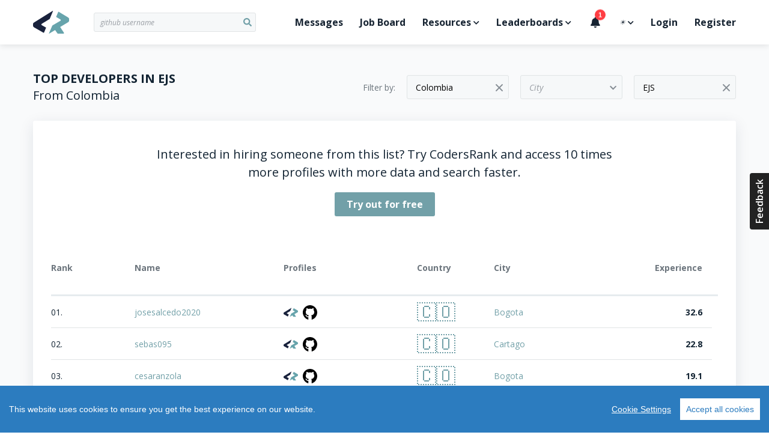

--- FILE ---
content_type: text/html; charset=utf-8
request_url: https://profile.codersrank.io/leaderboard/developer?country=Colombia&technology=EJS
body_size: 11263
content:
<!doctype html>
<html data-n-head-ssr lang="en" data-n-head="%7B%22lang%22:%7B%22ssr%22:%22en%22%7D%7D">

<head >
  <script>const DARK="(prefers-color-scheme: dark)",LIGHT="(prefers-color-scheme: light)",setHtmlColorSchemeClass=e=>{const o=document.querySelector("html");"dark"===e?o.classList.add("dark"):o.classList.remove("dark"),window.onDarkModeChange&&window.onDarkModeChange(e)},colorSchemeListener=({matches:e,media:o})=>{e&&(o===DARK?setHtmlColorSchemeClass("dark"):o===LIGHT&&setHtmlColorSchemeClass("light"))},colorSchemeQueries={};window.matchMedia&&(colorSchemeQueries.light=window.matchMedia(LIGHT),colorSchemeQueries.dark=window.matchMedia(DARK)),window.setColorScheme=e=>{e||(e="auto"),localStorage.colorScheme=e,"auto"===e?window.matchMedia&&(colorSchemeQueries.dark&&colorSchemeQueries.dark.matches?setHtmlColorSchemeClass("dark"):setHtmlColorSchemeClass("light"),colorSchemeQueries.dark.addListener(colorSchemeListener),colorSchemeQueries.light.addListener(colorSchemeListener)):(window.matchMedia&&(colorSchemeQueries.dark.removeListener(colorSchemeListener),colorSchemeQueries.light.removeListener(colorSchemeListener)),setHtmlColorSchemeClass("dark"===e?"dark":"light"))},window.setColorScheme(localStorage.colorScheme)</script>
  <title>Developer Leaderboard - CodersRank</title><meta data-n-head="ssr" charset="utf-8"><meta data-n-head="ssr" name="viewport" content="width=device-width,initial-scale=1,viewport-fit=cover"><meta data-n-head="ssr" data-hid="og:type" property="og:type" content="website"><meta data-n-head="ssr" data-hid="og:locale" property="og:locale" content="en_US"><meta data-n-head="ssr" data-hid="og:site_name" property="og:site_name" content="CodersRank"><meta data-n-head="ssr" http-equiv="Content-Security-Policy" content="default-src &#x27;self&#x27;;img-src https: data: &#x27;self&#x27;;font-src &#x27;self&#x27; data: *.gstatic.com *.hotjar.com *.optimonk.com;worker-src &#x27;self&#x27; blob: profile.codersrank.io;style-src &#x27;self&#x27; &#x27;unsafe-inline&#x27; profile.codersrank.io *.github.com *.getbeamer.com *.pingdom.net *.doubleclick.net canny.io *.googleadservices.com *.heapanalytics.com *.licdn.com *.quora.com sentry.io *.sentry-cdn.com *.googleapis.com *.codersrank.io *.google-analytics.com *.googletagmanager.com *.facebook.net *.optimonk.com *.hotjar.com;script-src &#x27;self&#x27; &#x27;unsafe-inline&#x27; profile.codersrank.io *.github.com *.getbeamer.com *.pingdom.net *.doubleclick.net canny.io *.googleadservices.com *.heapanalytics.com *.licdn.com *.quora.com sentry.io *.sentry-cdn.com *.googleapis.com *.codersrank.io *.google-analytics.com *.googletagmanager.com *.facebook.net *.optimonk.com *.hotjar.com;connect-src profile.codersrank.io *.github.com *.getbeamer.com *.pingdom.net *.doubleclick.net canny.io *.googleadservices.com *.heapanalytics.com *.licdn.com *.quora.com sentry.io *.sentry-cdn.com *.googleapis.com *.codersrank.io *.google-analytics.com *.googletagmanager.com *.facebook.net *.optimonk.com *.hotjar.com wss://realtime.getbeamer.com wss://*.hotjar.com;form-action &#x27;self&#x27; grpcgateway.codersrank.io;frame-src &#x27;self&#x27; *.getbeamer.com *.youtube.com canny.io *.hotjar.com;object-src &#x27;none&#x27;;base-uri profile.codersrank.io"><meta data-n-head="ssr" data-hid="description" name="description" content="Maybe You&#x27;re an Emerging Talent. Let&#x27;s Find Out Your Strengths!"><meta data-n-head="ssr" data-hid="itemprop:description" itemprop="description" content="Maybe You&#x27;re an Emerging Talent. Let&#x27;s Find Out Your Strengths!"><meta data-n-head="ssr" data-hid="twitter:description" name="twitter:description" content="Maybe You&#x27;re an Emerging Talent. Let&#x27;s Find Out Your Strengths!"><meta data-n-head="ssr" data-hid="og:description" property="og:description" content="Maybe You&#x27;re an Emerging Talent. Let&#x27;s Find Out Your Strengths!"><meta data-n-head="ssr" data-hid="itemprop:image" itemprop="image" content="https://codersrank.io/wp-content/uploads/2020/06/featured-img-developer-2-1.jpg"><meta data-n-head="ssr" data-hid="og:image" property="og:image" content="https://codersrank.io/wp-content/uploads/2020/06/featured-img-developer-2-1.jpg"><meta data-n-head="ssr" data-hid="twitter:image" name="twitter:image" content="https://codersrank.io/wp-content/uploads/2020/06/featured-img-developer-2-1.jpg"><meta data-n-head="ssr" data-hid="og:image:width" property="og:image:width" content="1200"><meta data-n-head="ssr" data-hid="og:image:height" property="og:image:height" content="630"><meta data-n-head="ssr" data-hid="itemprop:name" itemprop="name" content="Developer Leaderboard - CodersRank"><meta data-n-head="ssr" data-hid="og:title" itemprop="og:title" content="Developer Leaderboard - CodersRank"><meta data-n-head="ssr" data-hid="twitter:title" name="twitter:title" content="Developer Leaderboard - CodersRank"><link data-n-head="ssr" rel="apple-touch-icon" sizes="72x72" href="/static/apple-touch-icon.png"><link data-n-head="ssr" rel="icon" type="image/png" sizes="32x32" href="/static/favicon-32x32.png"><link data-n-head="ssr" rel="icon" type="image/png" sizes="16x16" href="/static/favicon-16x16.png"><script data-n-head="ssr" type="text/javascript" src="/cookieconsent/cookieconsent.js"></script><script data-n-head="ssr" type="text/javascript" src="/crypto/crypto-js.min.js"></script><script data-n-head="ssr" data-hid="gtm-script">if(!window._gtm_init){window._gtm_init=1;(function (w,n,d,m,e,p){w[d]=(w[d]==1||n[d]=='yes'||n[d]==1||n[m]==1||(w[e]&&w[e].p&&e[e][p]()))?1:0})(window,'navigator','doNotTrack','msDoNotTrack','external','msTrackingProtectionEnabled');(function(w,d,s,l,x,y){w[l]=w[l]||[];w[l].push({'gtm.start':new Date().getTime(),event:'gtm.js'});w[x]={};w._gtm_inject=function(i){if(w.doNotTrack||w[x][i])return;w[x][i]=1;var f=d.getElementsByTagName(s)[0],j=d.createElement(s);j.async=true;j.src='https://www.googletagmanager.com/gtm.js?id='+i;f.parentNode.insertBefore(j,f);};w[y]('GTM-TDMTGQ6')})(window,document,'script','dataLayer','_gtm_ids','_gtm_inject')}</script><link rel="preload" href="/_nuxt/runtime.a32ea2.js" as="script"><link rel="preload" href="/_nuxt/commons/app.da9637.js" as="script"><link rel="preload" href="/_nuxt/vendors~app.189e4a.css" as="style"><link rel="preload" href="/_nuxt/vendors~app.01eb85.js" as="script"><link rel="preload" href="/_nuxt/app.7bd04c.css" as="style"><link rel="preload" href="/_nuxt/app.0ccc0e.js" as="script"><link rel="preload" href="/_nuxt/pages/leaderboard/developer.210123.css" as="style"><link rel="preload" href="/_nuxt/pages/leaderboard/developer.b232af.js" as="script"><link rel="stylesheet" href="/_nuxt/vendors~app.189e4a.css"><link rel="stylesheet" href="/_nuxt/app.7bd04c.css"><link rel="stylesheet" href="/_nuxt/pages/leaderboard/developer.210123.css">
</head>

<body >
  <script>window.CookieConsent.init({modalMainTextMoreLink:null,barTimeout:1e3,theme:{barColor:"#2C7CBF",barTextColor:"#FFF",barMainButtonColor:"#FFF",barMainButtonTextColor:"#2C7CBF",modalMainButtonColor:"#4285F4",modalMainButtonTextColor:"#FFF"},language:{current:"en",locale:{en:{barMainText:"This website uses cookies to ensure you get the best experience on our website.",barLinkSetting:"Cookie Settings",barBtnAcceptAll:"Accept all cookies",modalMainTitle:"Cookie settings",modalMainText:"Cookies are small piece of data sent from a website and stored on the user's computer by the user's web browser while the user is browsing. Your browser stores each message in a small file, called cookie. When you request another page from the server, your browser sends the cookie back to the server. Cookies were designed to be a reliable mechanism for websites to remember information or to record the user's browsing activity.",modalBtnSave:"Save current settings",modalBtnAcceptAll:"Accept all cookies and close",modalAffectedSolutions:"Affected solutions:",learnMore:"Learn More",on:"On",off:"Off"}}},categories:{necessary:{needed:!0,wanted:!0,checked:!0,language:{locale:{en:{name:"Strictly Necessary Cookies",description:"These cookies are necessary for this website to function and can not be turned off."},hu:{name:"Szükséges sütik",description:""}}}},tracking:{needed:!1,wanted:!1,checked:!0,language:{locale:{en:{name:"Tracking Cookies",description:""},hu:{name:"Szükséges sütik",description:""}}}},advertising:{needed:!1,wanted:!1,checked:!0,language:{locale:{en:{name:"Advertising Cookies",description:""},hu:{name:"Szükséges sütik",description:""}}}}},services:{codersrank:{category:"necessary",type:"localcookie",cookies:[{name:"sessionId",domain:"profile.codersrank.io"},{name:"registeredWithEmail",domain:"profile.codersrank.io"},{name:"cconsent",domain:".codersrank.io"},{name:"csrftoken",domain:".codersrank.io"},{name:"aff",domain:".codersrank.io"},{name:"utm_source",domain:".codersrank.io"},{name:"utm_campaign",domain:".codersrank.io"},{name:"utm_medium",domain:".codersrank.io"},{name:"refresh_token",domain:"search.codersrank.io"}],language:{locale:{en:{name:"Codersrank Local Cookies"},hu:{name:"Codersrank Local Cookies"}}}},optimonk:{category:"necessary",type:"dynamic-script",search:"optimonk",language:{locale:{en:{name:"Information dialogs"},hu:{name:"Information dialogs"}}}},analytics:{category:"tracking",type:"dynamic-script",search:"google-analytics",language:{locale:{en:{name:"Google Analytics"},hu:{name:"Google Analytics"}}},canny:{category:"tracking",type:"dynamic-script",search:"canny",cookies:[{name:/^__canny__*/,domain:".canny.io"}],language:{locale:{en:{name:"Canny"},hu:{name:"Canny"}}}},beamer:{category:"tracking",type:"dynamic-script",search:"getbeamer",cookies:[{name:/^_BEAMER_*/,domain:".getbeamer.com"},{name:"_ga",domain:".getbeamer.com"},{name:"JSESSIONID",domain:"app.getbeamer.com"}],language:{locale:{en:{name:"Beamer"},hu:{name:"Beamer"}}}},other_codersrank:{category:"tracking",type:"wrapped",search:".codersrank.io",cookies:[{name:/^prism_.*/,domain:".codersrank.io"},{name:/^_.*/,domain:".codersrank.io"}],language:{locale:{en:{name:"Codersrank"},hu:{name:"Codersrank"}}}},facebook:{category:"advertising",type:"dynamic-script",search:"facebook",cookies:[{name:"sb",domain:".facebook.com"},{name:"xs",domain:".facebook.com"},{name:"spin",domain:".facebook.com"},{name:"presence",domain:".facebook.com"},{name:"locale",domain:".facebook.com"},{name:"datr",domain:".facebook.com"},{name:"fr",domain:".facebook.com"},{name:"dpr",domain:".facebook.com"},{name:"wd",domain:".facebook.com"},{name:"c_user",domain:".facebook.com"}],language:{locale:{en:{name:"Facebook"},hu:{name:"Facebook"}}}},linkedin:{category:"advertising",type:"dynamic-script",search:"linkedin",cookies:[{name:"lms_ads",domain:".linkedin.com"},{name:"lidc",domain:".linkedin.com"},{name:"AnalyticsSyncHistory",domain:".linkedin.com"},{name:"UserMatchHistory",domain:".linkedin.com"},{name:"bcookie",domain:".linkedin.com"},{name:"sdsc",domain:".linkedin.com"},{name:"liap",domain:".linkedin.com"},{name:"lang",domain:".linkedin.com"},{name:"li_sugr",domain:".linkedin.com"},{name:"lms_analytics",domain:".linkedin.com"},{name:"lang",domain:".ads.linkedin.com"}],language:{locale:{en:{name:"Linkedin"},hu:{name:"Linkedin"}}}},google:{category:"advertising",type:"dynamic-script",search:"google",cookies:[{name:/^__Secure-.*/,domain:".google.com"},{name:"SAPISID",domain:".google.com"},{name:"APISID",domain:".google.com"},{name:"SIDCC",domain:".google.com"},{name:"SID",domain:".google.com"},{name:"HSID",domain:".google.com"},{name:"SSID",domain:".google.com"},{name:"1P_JAR",domain:".google.com"},{name:"NID",domain:".google.com"},{name:"HSID",domain:".google.com"},{name:"OTX",domain:"www.google.com"}],language:{locale:{en:{name:"Google"},hu:{name:"Google"}}}},doubleclick:{category:"advertising",type:"dynamic-script",search:"doubleclick",cookies:[{name:"IDE",domain:".doubleclick.net"}],language:{locale:{en:{name:"DoubleClick"},hu:{name:"DoubleClick"}}}},quora:{category:"advertising",type:"dynamic-script",search:"quora",cookies:[{name:/^m-*/,domain:".quora.com"}],language:{locale:{en:{name:"Quora"},hu:{name:"Quora"}}}}}}})</script>
  <noscript data-n-head="ssr" data-hid="gtm-noscript" data-pbody="true"><iframe src="https://www.googletagmanager.com/ns.html?id=GTM-TDMTGQ6&" height="0" width="0" style="display:none;visibility:hidden" title="gtm"></iframe></noscript><div data-server-rendered="true" id="__nuxt"><!----><div id="__layout"><div id="app" class="app-default"><header class="main-header"><div class="container"><a href="#" aria-label="Open menu" class="main-header-menu-link"><i class="fas fa-bars"></i></a> <a href="/" aria-label="Home" class="nuxt-link-active"><svg viewBox="0 0 62 39" fill="none" xmlns="http://www.w3.org/2000/svg" class="codersrank-logo-icon main-header-logo"><path fill="#19223C" d="M33.2502 0.0546214L2.14722 19.6346C0.682223 20.5206 -0.0337766 21.5126 0.00122339 22.6116V25.5916C0.0362234 26.6916 0.769223 27.6666 2.20122 28.5176L17.5942 37.4026C17.6856 37.4561 17.7876 37.489 17.8931 37.4989C17.9985 37.5088 18.1048 37.4955 18.2046 37.4599C18.3043 37.4244 18.3951 37.3675 18.4706 37.2931C18.546 37.2188 18.6042 37.1289 18.6412 37.0296L22.0972 28.6776L14.7672 24.5276C14.5559 24.418 14.3783 24.2532 14.2532 24.0506C14.1595 23.8984 14.0971 23.729 14.0696 23.5524C14.042 23.3758 14.05 23.1955 14.0929 23.022C14.1358 22.8484 14.2128 22.6852 14.3195 22.5418C14.4262 22.3984 14.5604 22.2776 14.7142 22.1866L28.1712 13.9396L33.7202 0.427621C33.7424 0.364335 33.7444 0.295717 33.726 0.231235C33.7076 0.166754 33.6695 0.109587 33.6172 0.0676214C33.5652 0.0261725 33.5013 0.00253308 33.4349 0.00019229C33.3684 -0.0021485 33.303 0.0169333 33.2482 0.0546214H33.2502Z"></path> <path d="M58.8002 10.9616L43.6182 1.75764C43.5302 1.70275 43.4314 1.66737 43.3285 1.65387C43.2257 1.64038 43.1211 1.64909 43.0219 1.67941C42.9227 1.70973 42.8311 1.76097 42.7534 1.82966C42.6756 1.89836 42.6135 1.98291 42.5712 2.07764L39.0112 10.4296L46.2362 14.7396C46.4442 14.8526 46.6172 15.0216 46.7382 15.2276C46.8594 15.4343 46.9233 15.6696 46.9233 15.9091C46.9233 16.1487 46.8594 16.384 46.7382 16.5906C46.6182 16.7963 46.4447 16.9657 46.2362 17.0806L32.6752 25.0606L26.9152 38.4676C26.8594 38.5313 26.8309 38.6144 26.8357 38.699C26.8406 38.7835 26.8785 38.8627 26.9412 38.9196C26.9719 38.9476 27.0079 38.969 27.0471 38.9829C27.0862 38.9967 27.1277 39.0026 27.1692 39.0001C27.2106 38.9977 27.2511 38.9871 27.2884 38.9688C27.3257 38.9505 27.3589 38.9249 27.3862 38.8936L37.3352 32.8816L41.2622 38.5216C41.348 38.6516 41.4645 38.7583 41.6015 38.8324C41.7384 38.9066 41.8915 38.9458 42.0472 38.9466H51.4722C51.644 38.9472 51.8127 38.9002 51.9595 38.8109C52.1064 38.7216 52.2256 38.5935 52.3042 38.4406C52.3849 38.2874 52.4232 38.1153 52.4149 37.9422C52.4066 37.7692 52.3522 37.6015 52.2572 37.4566L45.8692 27.6666L58.8022 19.8466C60.2682 18.9596 61.0012 17.9666 61.0012 16.8666V13.9406C61.0012 12.8406 60.2682 11.8486 58.8012 10.9616H58.8002Z" fill="#67A4AC"></path></svg></a> <a href="#" aria-label="Search" class="main-header-search-link"><i class="fas fa-search"></i></a> <div class="cr-select main-header-search cr-select-sm"><input autocomplete="off" placeholder=" github username" name="search" type="search" value="" class="cr-input cr-input-sm cr-input-icon cr-color-blue"> <!----> <div class="cr-dropdown"><div class="cr-dropdown-content"><!----> </div></div></div> <div class="main-header-menu-backdrop"></div> <ul class="main-header-menu"><li class="main-header-menu-item main-header-menu-item-no-border"><a href="/messages">
          Messages
          <!----></a></li> <li class="main-header-menu-item"><a href="https://jobs.codersrank.io" rel="noopener" target="_blank">Job Board</a></li> <li class="main-header-menu-item main-header-menu-item-has-dropdown"><span>Resources<i class="fas fa-chevron-down"></i></span> <div class="main-header-dropdown"><div class="main-header-dropdown-arrow"></div> <div class="main-header-dropdown-list"><ul><li><a href="https://blog.codersrank.io" target="_blank">Blog</a></li> <li><a href="https://cv.codersrank.io" target="_blank">CV generator</a></li> <li><div class="main-header-dropdown-subtitle">Community</div> <ul><li><a href="https://codersrank.canny.io" target="_blank">Share Feedback</a></li> <li><a href="https://github.com/codersrank-org" target="_blank">GitHub</a></li> <li><a href="https://codersrank.slack.com/join/shared_invite/enQtNDU5MTI1OTg3NTM2LWJlNWEyOTkxMWYwMTMwMDI2NjMzZWJiMTc0NTJkNDI2OWVkZmE5NjRlZGEyNDg0MTk2OTE5OTliZGM0NjUzYzc" target="_blank">Slack chat</a></li></ul></li> <li><div class="main-header-dropdown-subtitle">Documentation</div> <ul><li><a href="https://docs.codersrank.io/widgets/" target="_blank">Widgets</a></li> <li><a href="https://docs.codersrank.io/api/endpoints/" target="_blank">API</a></li></ul></li></ul></div></div></li> <li class="main-header-menu-item main-header-menu-item-has-dropdown"><span>Leaderboards<i class="fas fa-chevron-down"></i></span> <div class="main-header-dropdown"><div class="main-header-dropdown-arrow"></div> <div class="main-header-dropdown-list"><ul><li><a href="/leaderboard/developer" class="nuxt-link-active">Developer Leaderboard</a></li> <li><a href="/leaderboard/company">Company Leaderboard</a></li> <li><a href="/leaderboard/education">Education Leaderboard</a></li></ul></div></div></li> <li class="main-header-menu-item"><a class="beamerTrigger"><i class="fas fa-bell"></i> <span>What's New?</span></a></li> <li class="main-header-menu-item main-header-menu-item-has-dropdown"><span><i title="☀️" role="img" aria-label="☀️" class="cr-emoji main-header-dropdown-dark-mode-icon-light">☀️</i> <i title="🌘" role="img" aria-label="🌘" class="cr-emoji main-header-dropdown-dark-mode-icon-dark">🌘</i> <i class="fas fa-chevron-down"></i></span> <div class="main-header-dropdown"><div class="main-header-dropdown-arrow"></div> <div class="main-header-dropdown-list main-header-dropdown-dark-mode"><ul><li><a><i title="☀️" role="img" aria-label="☀️" class="cr-emoji">☀️</i>Light</a></li> <li><a><i title="🌘" role="img" aria-label="🌘" class="cr-emoji">🌘</i>Dark</a></li> <li><a><i title="⚙️" role="img" aria-label="⚙️" class="cr-emoji">⚙️</i>System</a></li></ul></div></div></li> <li class="main-header-menu-item"><a href="/login">Login</a></li> <li class="main-header-menu-item"><a href="/register">Register</a></li></ul></div> <!----></header> <section data-v-00524f5a><div class="container" data-v-00524f5a><div class="filter" data-v-71b26570 data-v-00524f5a><div class="filter-title" data-v-71b26570><div class="top-coders-title" data-v-71b26570>TOP DEVELOPERS IN EJS</div> <div class="top-coders-description" data-v-71b26570>From Colombia</div></div> <button class="cr-button cr-button-md cr-button-fill" data-v-71b26570><svg aria-hidden="true" focusable="false" data-prefix="fas" data-icon="sliders-h" role="img" xmlns="http://www.w3.org/2000/svg" viewBox="0 0 512 512" class="svg-inline--fa fa-sliders-h fa-w-16 fa-3x" data-v-71b26570><path fill="currentColor" d="M496 384H160v-16c0-8.8-7.2-16-16-16h-32c-8.8 0-16 7.2-16 16v16H16c-8.8 0-16 7.2-16 16v32c0 8.8 7.2 16 16 16h80v16c0 8.8 7.2 16 16 16h32c8.8 0 16-7.2 16-16v-16h336c8.8 0 16-7.2 16-16v-32c0-8.8-7.2-16-16-16zm0-160h-80v-16c0-8.8-7.2-16-16-16h-32c-8.8 0-16 7.2-16 16v16H16c-8.8 0-16 7.2-16 16v32c0 8.8 7.2 16 16 16h336v16c0 8.8 7.2 16 16 16h32c8.8 0 16-7.2 16-16v-16h80c8.8 0 16-7.2 16-16v-32c0-8.8-7.2-16-16-16zm0-160H288V48c0-8.8-7.2-16-16-16h-32c-8.8 0-16 7.2-16 16v16H16C7.2 64 0 71.2 0 80v32c0 8.8 7.2 16 16 16h208v16c0 8.8 7.2 16 16 16h32c8.8 0 16-7.2 16-16v-16h208c8.8 0 16-7.2 16-16V80c0-8.8-7.2-16-16-16z" data-v-71b26570></path></svg> <span data-v-71b26570>Filter</span></button> <div class="per-page per-page-top" data-v-64cb2ff3 data-v-71b26570><span class="per-page-label" data-v-64cb2ff3>Results:</span> <div class="cr-select per-page-select cr-select-md" data-v-64cb2ff3><div tabindex="0" class="cr-input cr-color-blue cr-input-md">20 <!----></div> <i class="cr-select-dropdown-button"></i> <div class="cr-dropdown"><div class="cr-dropdown-content"><div class="cr-dropdown-list cr-dropdown-list-no-hover"><div class="cr-dropdown-list-item cr-dropdown-list-item-highlighted cr-dropdown-list-item-selected">20</div><div class="cr-dropdown-list-item">30</div><div class="cr-dropdown-list-item">40</div><div class="cr-dropdown-list-item">50</div> <!----></div> </div></div></div></div> <div class="filters hidden" data-v-71b26570><span class="filter-by" data-v-71b26570>Filter by:</span> <div class="cr-select filter-select cr-select-md" data-v-71b26570><input autocomplete="off" placeholder="Country" type="text" value="Colombia" class="cr-input cr-input-md cr-color-blue"> <i class="cr-select-clear-button"></i> <div class="cr-dropdown"><div class="cr-dropdown-content"><div class="cr-dropdown-placeholder">
        Sorry, no matching options
      </div> </div></div></div> <div class="cr-select filter-select cr-select-md" data-v-71b26570><input autocomplete="off" placeholder="City" type="text" value="" class="cr-input cr-input-md cr-color-blue"> <i class="cr-select-dropdown-button"></i> <div class="cr-dropdown"><div class="cr-dropdown-content"><div class="cr-dropdown-placeholder">
        Sorry, no matching options
      </div> </div></div></div> <div class="cr-select filter-select cr-select-md" data-v-71b26570><input autocomplete="off" placeholder="Technology" type="text" value="EJS" class="cr-input cr-input-md cr-color-blue"> <i class="cr-select-clear-button"></i> <div class="cr-dropdown"><div class="cr-dropdown-content"><div class="cr-dropdown-placeholder">
        Sorry, no matching options
      </div> </div></div></div></div></div> <div id="board" class="board" data-v-00524f5a><div class="register-to-search" data-v-00524f5a><div data-v-00524f5a><div class="register-to-search-text content" data-v-00524f5a>
            Interested in hiring someone from this list? Try CodersRank and access 10 times more profiles with more
            data and search faster.
          </div> <div class="register-to-search-button" data-v-00524f5a><a href="https://codersrank.io/for-companies?utm_source=leaderboard&amp;utm_medium=website" target="_blank" class="cr-button cr-button-md cr-button-fill" data-v-00524f5a>Try out for free</a></div></div></div> <div class="header" data-v-680e7f11 data-v-00524f5a><div class="head rank" data-v-680e7f11>Rank</div> <div class="head name" data-v-680e7f11>Name</div> <div class="head username" data-v-680e7f11>Profiles</div> <div class="head country" data-v-680e7f11>Country</div> <div class="head city" data-v-680e7f11>City</div> <div class="head score" data-v-680e7f11>Experience</div></div> <div class="table-root" data-v-0888e4da data-v-00524f5a><!----> <div class="table-row" data-v-0888e4da><div class="rank" data-v-0888e4da>01.</div> <a href="/user/josesalcedo2020" class="fullname" data-v-0888e4da>josesalcedo2020</a> <div class="username" data-v-0888e4da><a target="_blank" href="/user/josesalcedo2020" class="profile codersrank" data-v-0888e4da><img src="/_nuxt/img/codersrank-icon.b6b6f5.svg" width="24" height="24" alt="CodersRank" data-v-0888e4da></a> <a href="https://github.com/josesalcedo2020" target="_blank" class="profile github" data-v-0888e4da><img src="/_nuxt/img/github.146e30.svg" width="24" height="24" alt="GitHub" data-v-0888e4da></a> <!----></div> <a href="/leaderboard/developer?country=Colombia&amp;technology=EJS" class="country" data-v-0888e4da><i title="Colombia" role="img" aria-label="Colombia" class="cr-emoji-flag cr-emoji-flag-md" data-v-0888e4da>🇨🇴</i></a> <a href="/leaderboard/developer?country=Colombia&amp;city=Bogota&amp;technology=EJS" class="city" data-v-0888e4da>Bogota</a> <div class="score desktop" data-v-0888e4da>32.6</div> <div class="score mobile" data-v-0888e4da>32.6</div></div></div><div class="table-root" data-v-0888e4da data-v-00524f5a><!----> <div class="table-row" data-v-0888e4da><div class="rank" data-v-0888e4da>02.</div> <a href="/user/sebas095" class="fullname" data-v-0888e4da>sebas095</a> <div class="username" data-v-0888e4da><a target="_blank" href="/user/sebas095" class="profile codersrank" data-v-0888e4da><img src="/_nuxt/img/codersrank-icon.b6b6f5.svg" width="24" height="24" alt="CodersRank" data-v-0888e4da></a> <a href="https://github.com/sebas095" target="_blank" class="profile github" data-v-0888e4da><img src="/_nuxt/img/github.146e30.svg" width="24" height="24" alt="GitHub" data-v-0888e4da></a> <!----></div> <a href="/leaderboard/developer?country=Colombia&amp;technology=EJS" class="country" data-v-0888e4da><i title="Colombia" role="img" aria-label="Colombia" class="cr-emoji-flag cr-emoji-flag-md" data-v-0888e4da>🇨🇴</i></a> <a href="/leaderboard/developer?country=Colombia&amp;city=Cartago&amp;technology=EJS" class="city" data-v-0888e4da>Cartago</a> <div class="score desktop" data-v-0888e4da>22.8</div> <div class="score mobile" data-v-0888e4da>22.8</div></div></div><div class="table-root" data-v-0888e4da data-v-00524f5a><!----> <div class="table-row" data-v-0888e4da><div class="rank" data-v-0888e4da>03.</div> <a href="/user/cesaranzola" class="fullname" data-v-0888e4da>cesaranzola</a> <div class="username" data-v-0888e4da><a target="_blank" href="/user/cesaranzola" class="profile codersrank" data-v-0888e4da><img src="/_nuxt/img/codersrank-icon.b6b6f5.svg" width="24" height="24" alt="CodersRank" data-v-0888e4da></a> <a href="https://github.com/cesaranzola" target="_blank" class="profile github" data-v-0888e4da><img src="/_nuxt/img/github.146e30.svg" width="24" height="24" alt="GitHub" data-v-0888e4da></a> <!----></div> <a href="/leaderboard/developer?country=Colombia&amp;technology=EJS" class="country" data-v-0888e4da><i title="Colombia" role="img" aria-label="Colombia" class="cr-emoji-flag cr-emoji-flag-md" data-v-0888e4da>🇨🇴</i></a> <a href="/leaderboard/developer?country=Colombia&amp;city=Bogota&amp;technology=EJS" class="city" data-v-0888e4da>Bogota</a> <div class="score desktop" data-v-0888e4da>19.1</div> <div class="score mobile" data-v-0888e4da>19.1</div></div></div><div class="table-root" data-v-0888e4da data-v-00524f5a><!----> <div class="table-row" data-v-0888e4da><div class="rank" data-v-0888e4da>04.</div> <a href="/user/judlup" class="fullname" data-v-0888e4da>judlup</a> <div class="username" data-v-0888e4da><a target="_blank" href="/user/judlup" class="profile codersrank" data-v-0888e4da><img src="/_nuxt/img/codersrank-icon.b6b6f5.svg" width="24" height="24" alt="CodersRank" data-v-0888e4da></a> <a href="https://github.com/judlup" target="_blank" class="profile github" data-v-0888e4da><img src="/_nuxt/img/github.146e30.svg" width="24" height="24" alt="GitHub" data-v-0888e4da></a> <a target="_blank" href="https://stackoverflow.com/users/4527467/judlup" class="profile stackoverflow" data-v-0888e4da><img src="/_nuxt/img/stackoverflow-icon.37abb2.svg" width="24" height="24" alt="StackOverflow" data-v-0888e4da></a></div> <a href="/leaderboard/developer?country=Colombia&amp;technology=EJS" class="country" data-v-0888e4da><i title="Colombia" role="img" aria-label="Colombia" class="cr-emoji-flag cr-emoji-flag-md" data-v-0888e4da>🇨🇴</i></a> <a href="/leaderboard/developer?country=Colombia&amp;city=Bucaramanga&amp;technology=EJS" class="city" data-v-0888e4da>Bucaramanga</a> <div class="score desktop" data-v-0888e4da>15.5</div> <div class="score mobile" data-v-0888e4da>15.5</div></div></div><div class="table-root" data-v-0888e4da data-v-00524f5a><!----> <div class="table-row" data-v-0888e4da><div class="rank" data-v-0888e4da>05.</div> <a href="/user/h3ct0rjs" class="fullname" data-v-0888e4da>h3ct0rjs</a> <div class="username" data-v-0888e4da><a target="_blank" href="/user/h3ct0rjs" class="profile codersrank" data-v-0888e4da><img src="/_nuxt/img/codersrank-icon.b6b6f5.svg" width="24" height="24" alt="CodersRank" data-v-0888e4da></a> <a href="https://github.com/h3ct0rjs" target="_blank" class="profile github" data-v-0888e4da><img src="/_nuxt/img/github.146e30.svg" width="24" height="24" alt="GitHub" data-v-0888e4da></a> <!----></div> <a href="/leaderboard/developer?country=Colombia&amp;technology=EJS" class="country" data-v-0888e4da><i title="Colombia" role="img" aria-label="Colombia" class="cr-emoji-flag cr-emoji-flag-md" data-v-0888e4da>🇨🇴</i></a> <a href="/leaderboard/developer?country=Colombia&amp;city=Pereira&amp;technology=EJS" class="city" data-v-0888e4da>Pereira</a> <div class="score desktop" data-v-0888e4da>15.4</div> <div class="score mobile" data-v-0888e4da>15.4</div></div></div><div class="table-root" data-v-0888e4da data-v-00524f5a><!----> <div class="table-row" data-v-0888e4da><div class="rank" data-v-0888e4da>06.</div> <a href="/user/simonbedoya" class="fullname" data-v-0888e4da>simonbedoya</a> <div class="username" data-v-0888e4da><a target="_blank" href="/user/simonbedoya" class="profile codersrank" data-v-0888e4da><img src="/_nuxt/img/codersrank-icon.b6b6f5.svg" width="24" height="24" alt="CodersRank" data-v-0888e4da></a> <a href="https://github.com/simonbedoya" target="_blank" class="profile github" data-v-0888e4da><img src="/_nuxt/img/github.146e30.svg" width="24" height="24" alt="GitHub" data-v-0888e4da></a> <!----></div> <a href="/leaderboard/developer?country=Colombia&amp;technology=EJS" class="country" data-v-0888e4da><i title="Colombia" role="img" aria-label="Colombia" class="cr-emoji-flag cr-emoji-flag-md" data-v-0888e4da>🇨🇴</i></a> <a href="/leaderboard/developer?country=Colombia&amp;city=Medellin&amp;technology=EJS" class="city" data-v-0888e4da>Medellin</a> <div class="score desktop" data-v-0888e4da>11.8</div> <div class="score mobile" data-v-0888e4da>11.8</div></div></div><div class="table-root" data-v-0888e4da data-v-00524f5a><!----> <div class="table-row" data-v-0888e4da><div class="rank" data-v-0888e4da>07.</div> <a href="/user/jcortes" class="fullname" data-v-0888e4da>jcortes</a> <div class="username" data-v-0888e4da><a target="_blank" href="/user/jcortes" class="profile codersrank" data-v-0888e4da><img src="/_nuxt/img/codersrank-icon.b6b6f5.svg" width="24" height="24" alt="CodersRank" data-v-0888e4da></a> <a href="https://github.com/jcortes" target="_blank" class="profile github" data-v-0888e4da><img src="/_nuxt/img/github.146e30.svg" width="24" height="24" alt="GitHub" data-v-0888e4da></a> <!----></div> <a href="/leaderboard/developer?country=Colombia&amp;technology=EJS" class="country" data-v-0888e4da><i title="Colombia" role="img" aria-label="Colombia" class="cr-emoji-flag cr-emoji-flag-md" data-v-0888e4da>🇨🇴</i></a> <a href="/leaderboard/developer?country=Colombia&amp;city=Bogota&amp;technology=EJS" class="city" data-v-0888e4da>Bogota</a> <div class="score desktop" data-v-0888e4da>10.6</div> <div class="score mobile" data-v-0888e4da>10.6</div></div></div><div class="table-root" data-v-0888e4da data-v-00524f5a><!----> <div class="table-row" data-v-0888e4da><div class="rank" data-v-0888e4da>08.</div> <a href="/user/kevinandrey96" class="fullname" data-v-0888e4da>kevinandrey96</a> <div class="username" data-v-0888e4da><a target="_blank" href="/user/kevinandrey96" class="profile codersrank" data-v-0888e4da><img src="/_nuxt/img/codersrank-icon.b6b6f5.svg" width="24" height="24" alt="CodersRank" data-v-0888e4da></a> <a href="https://github.com/kevinandrey96" target="_blank" class="profile github" data-v-0888e4da><img src="/_nuxt/img/github.146e30.svg" width="24" height="24" alt="GitHub" data-v-0888e4da></a> <!----></div> <a href="/leaderboard/developer?country=Colombia&amp;technology=EJS" class="country" data-v-0888e4da><i title="Colombia" role="img" aria-label="Colombia" class="cr-emoji-flag cr-emoji-flag-md" data-v-0888e4da>🇨🇴</i></a> <a href="/leaderboard/developer?country=Colombia&amp;city=Bogota&amp;technology=EJS" class="city" data-v-0888e4da>Bogota</a> <div class="score desktop" data-v-0888e4da>9.9</div> <div class="score mobile" data-v-0888e4da>9.9</div></div></div><div class="table-root" data-v-0888e4da data-v-00524f5a><!----> <div class="table-row" data-v-0888e4da><div class="rank" data-v-0888e4da>09.</div> <a href="/user/angelocaruso" class="fullname" data-v-0888e4da>angelocaruso</a> <div class="username" data-v-0888e4da><a target="_blank" href="/user/angelocaruso" class="profile codersrank" data-v-0888e4da><img src="/_nuxt/img/codersrank-icon.b6b6f5.svg" width="24" height="24" alt="CodersRank" data-v-0888e4da></a> <a href="https://github.com/angelocaruso" target="_blank" class="profile github" data-v-0888e4da><img src="/_nuxt/img/github.146e30.svg" width="24" height="24" alt="GitHub" data-v-0888e4da></a> <!----></div> <a href="/leaderboard/developer?country=Colombia&amp;technology=EJS" class="country" data-v-0888e4da><i title="Colombia" role="img" aria-label="Colombia" class="cr-emoji-flag cr-emoji-flag-md" data-v-0888e4da>🇨🇴</i></a> <a href="/leaderboard/developer?country=Colombia&amp;city=Barranquilla&amp;technology=EJS" class="city" data-v-0888e4da>Barranquilla</a> <div class="score desktop" data-v-0888e4da>9.3</div> <div class="score mobile" data-v-0888e4da>9.3</div></div></div><div class="table-root" data-v-0888e4da data-v-00524f5a><!----> <div class="table-row" data-v-0888e4da><div class="rank" data-v-0888e4da>10.</div> <a href="/user/sposmen" class="fullname" data-v-0888e4da>sposmen</a> <div class="username" data-v-0888e4da><a target="_blank" href="/user/sposmen" class="profile codersrank" data-v-0888e4da><img src="/_nuxt/img/codersrank-icon.b6b6f5.svg" width="24" height="24" alt="CodersRank" data-v-0888e4da></a> <a href="https://github.com/sposmen" target="_blank" class="profile github" data-v-0888e4da><img src="/_nuxt/img/github.146e30.svg" width="24" height="24" alt="GitHub" data-v-0888e4da></a> <!----></div> <a href="/leaderboard/developer?country=Colombia&amp;technology=EJS" class="country" data-v-0888e4da><i title="Colombia" role="img" aria-label="Colombia" class="cr-emoji-flag cr-emoji-flag-md" data-v-0888e4da>🇨🇴</i></a> <a href="/leaderboard/developer?country=Colombia&amp;city=Medellin&amp;technology=EJS" class="city" data-v-0888e4da>Medellin</a> <div class="score desktop" data-v-0888e4da>8.8</div> <div class="score mobile" data-v-0888e4da>8.8</div></div></div><div class="table-root" data-v-0888e4da data-v-00524f5a><!----> <div class="table-row" data-v-0888e4da><div class="rank" data-v-0888e4da>11.</div> <a href="/user/jdnichollsc" class="fullname" data-v-0888e4da>jdnichollsc</a> <div class="username" data-v-0888e4da><a target="_blank" href="/user/jdnichollsc" class="profile codersrank" data-v-0888e4da><img src="/_nuxt/img/codersrank-icon.b6b6f5.svg" width="24" height="24" alt="CodersRank" data-v-0888e4da></a> <a href="https://github.com/jdnichollsc" target="_blank" class="profile github" data-v-0888e4da><img src="/_nuxt/img/github.146e30.svg" width="24" height="24" alt="GitHub" data-v-0888e4da></a> <a target="_blank" href="https://stackoverflow.com/users/1532821/jdnichollsc" class="profile stackoverflow" data-v-0888e4da><img src="/_nuxt/img/stackoverflow-icon.37abb2.svg" width="24" height="24" alt="StackOverflow" data-v-0888e4da></a></div> <a href="/leaderboard/developer?country=Colombia&amp;technology=EJS" class="country" data-v-0888e4da><i title="Colombia" role="img" aria-label="Colombia" class="cr-emoji-flag cr-emoji-flag-md" data-v-0888e4da>🇨🇴</i></a> <a href="/leaderboard/developer?country=Colombia&amp;city=Medellin&amp;technology=EJS" class="city" data-v-0888e4da>Medellin</a> <div class="score desktop" data-v-0888e4da>8.6</div> <div class="score mobile" data-v-0888e4da>8.6</div></div></div><div class="table-root" data-v-0888e4da data-v-00524f5a><!----> <div class="table-row" data-v-0888e4da><div class="rank" data-v-0888e4da>12.</div> <a href="/user/edisonalbasarmiento" class="fullname" data-v-0888e4da>edisonalbasarmiento</a> <div class="username" data-v-0888e4da><a target="_blank" href="/user/edisonalbasarmiento" class="profile codersrank" data-v-0888e4da><img src="/_nuxt/img/codersrank-icon.b6b6f5.svg" width="24" height="24" alt="CodersRank" data-v-0888e4da></a> <a href="https://github.com/edisonalbasarmiento" target="_blank" class="profile github" data-v-0888e4da><img src="/_nuxt/img/github.146e30.svg" width="24" height="24" alt="GitHub" data-v-0888e4da></a> <a target="_blank" href="https://stackoverflow.com/users/9415770/edison-sarmiento" class="profile stackoverflow" data-v-0888e4da><img src="/_nuxt/img/stackoverflow-icon.37abb2.svg" width="24" height="24" alt="StackOverflow" data-v-0888e4da></a></div> <a href="/leaderboard/developer?country=Colombia&amp;technology=EJS" class="country" data-v-0888e4da><i title="Colombia" role="img" aria-label="Colombia" class="cr-emoji-flag cr-emoji-flag-md" data-v-0888e4da>🇨🇴</i></a> <a href="/leaderboard/developer?country=Colombia&amp;city=Bogota&amp;technology=EJS" class="city" data-v-0888e4da>Bogota</a> <div class="score desktop" data-v-0888e4da>7.8</div> <div class="score mobile" data-v-0888e4da>7.8</div></div></div><div class="table-root" data-v-0888e4da data-v-00524f5a><!----> <div class="table-row" data-v-0888e4da><div class="rank" data-v-0888e4da>13.</div> <a href="/user/dlozanonavas" class="fullname" data-v-0888e4da>dlozanonavas</a> <div class="username" data-v-0888e4da><a target="_blank" href="/user/dlozanonavas" class="profile codersrank" data-v-0888e4da><img src="/_nuxt/img/codersrank-icon.b6b6f5.svg" width="24" height="24" alt="CodersRank" data-v-0888e4da></a> <a href="https://github.com/dlozanonavas" target="_blank" class="profile github" data-v-0888e4da><img src="/_nuxt/img/github.146e30.svg" width="24" height="24" alt="GitHub" data-v-0888e4da></a> <a target="_blank" href="https://stackoverflow.com/users/6642226/daniel-lozano" class="profile stackoverflow" data-v-0888e4da><img src="/_nuxt/img/stackoverflow-icon.37abb2.svg" width="24" height="24" alt="StackOverflow" data-v-0888e4da></a></div> <a href="/leaderboard/developer?country=Colombia&amp;technology=EJS" class="country" data-v-0888e4da><i title="Colombia" role="img" aria-label="Colombia" class="cr-emoji-flag cr-emoji-flag-md" data-v-0888e4da>🇨🇴</i></a> <a href="/leaderboard/developer?country=Colombia&amp;city=Tunja&amp;technology=EJS" class="city" data-v-0888e4da>Tunja</a> <div class="score desktop" data-v-0888e4da>7.5</div> <div class="score mobile" data-v-0888e4da>7.5</div></div></div><div class="table-root" data-v-0888e4da data-v-00524f5a><!----> <div class="table-row" data-v-0888e4da><div class="rank" data-v-0888e4da>14.</div> <a href="/user/nikodermus" class="fullname" data-v-0888e4da>nikodermus</a> <div class="username" data-v-0888e4da><a target="_blank" href="/user/nikodermus" class="profile codersrank" data-v-0888e4da><img src="/_nuxt/img/codersrank-icon.b6b6f5.svg" width="24" height="24" alt="CodersRank" data-v-0888e4da></a> <a href="https://github.com/nikodermus" target="_blank" class="profile github" data-v-0888e4da><img src="/_nuxt/img/github.146e30.svg" width="24" height="24" alt="GitHub" data-v-0888e4da></a> <!----></div> <a href="/leaderboard/developer?country=Colombia&amp;technology=EJS" class="country" data-v-0888e4da><i title="Colombia" role="img" aria-label="Colombia" class="cr-emoji-flag cr-emoji-flag-md" data-v-0888e4da>🇨🇴</i></a> <a href="/leaderboard/developer?country=Colombia&amp;city=Bogota&amp;technology=EJS" class="city" data-v-0888e4da>Bogota</a> <div class="score desktop" data-v-0888e4da>7.3</div> <div class="score mobile" data-v-0888e4da>7.3</div></div></div><div class="table-root" data-v-0888e4da data-v-00524f5a><!----> <div class="table-row" data-v-0888e4da><div class="rank" data-v-0888e4da>15.</div> <a href="/user/josuedanielbust" class="fullname" data-v-0888e4da>josuedanielbust</a> <div class="username" data-v-0888e4da><a target="_blank" href="/user/josuedanielbust" class="profile codersrank" data-v-0888e4da><img src="/_nuxt/img/codersrank-icon.b6b6f5.svg" width="24" height="24" alt="CodersRank" data-v-0888e4da></a> <a href="https://github.com/josuedanielbust" target="_blank" class="profile github" data-v-0888e4da><img src="/_nuxt/img/github.146e30.svg" width="24" height="24" alt="GitHub" data-v-0888e4da></a> <!----></div> <a href="/leaderboard/developer?country=Colombia&amp;technology=EJS" class="country" data-v-0888e4da><i title="Colombia" role="img" aria-label="Colombia" class="cr-emoji-flag cr-emoji-flag-md" data-v-0888e4da>🇨🇴</i></a> <a href="/leaderboard/developer?country=Colombia&amp;city=Medellin&amp;technology=EJS" class="city" data-v-0888e4da>Medellin</a> <div class="score desktop" data-v-0888e4da>6.5</div> <div class="score mobile" data-v-0888e4da>6.5</div></div></div><div class="table-root" data-v-0888e4da data-v-00524f5a><!----> <div class="table-row" data-v-0888e4da><div class="rank" data-v-0888e4da>16.</div> <a href="/user/yayobyte" class="fullname" data-v-0888e4da>yayobyte</a> <div class="username" data-v-0888e4da><a target="_blank" href="/user/yayobyte" class="profile codersrank" data-v-0888e4da><img src="/_nuxt/img/codersrank-icon.b6b6f5.svg" width="24" height="24" alt="CodersRank" data-v-0888e4da></a> <a href="https://github.com/yayobyte" target="_blank" class="profile github" data-v-0888e4da><img src="/_nuxt/img/github.146e30.svg" width="24" height="24" alt="GitHub" data-v-0888e4da></a> <a target="_blank" href="https://stackoverflow.com/users/3591058/yayobyte" class="profile stackoverflow" data-v-0888e4da><img src="/_nuxt/img/stackoverflow-icon.37abb2.svg" width="24" height="24" alt="StackOverflow" data-v-0888e4da></a></div> <a href="/leaderboard/developer?country=Colombia&amp;technology=EJS" class="country" data-v-0888e4da><i title="Colombia" role="img" aria-label="Colombia" class="cr-emoji-flag cr-emoji-flag-md" data-v-0888e4da>🇨🇴</i></a> <a href="/leaderboard/developer?country=Colombia&amp;city=Medellin&amp;technology=EJS" class="city" data-v-0888e4da>Medellin</a> <div class="score desktop" data-v-0888e4da>6.0</div> <div class="score mobile" data-v-0888e4da>6.0</div></div></div><div class="table-root" data-v-0888e4da data-v-00524f5a><!----> <div class="table-row" data-v-0888e4da><div class="rank" data-v-0888e4da>17.</div> <a href="/user/caps-win" class="fullname" data-v-0888e4da>caps-win</a> <div class="username" data-v-0888e4da><a target="_blank" href="/user/caps-win" class="profile codersrank" data-v-0888e4da><img src="/_nuxt/img/codersrank-icon.b6b6f5.svg" width="24" height="24" alt="CodersRank" data-v-0888e4da></a> <a href="https://github.com/caps-win" target="_blank" class="profile github" data-v-0888e4da><img src="/_nuxt/img/github.146e30.svg" width="24" height="24" alt="GitHub" data-v-0888e4da></a> <!----></div> <a href="/leaderboard/developer?country=Colombia&amp;technology=EJS" class="country" data-v-0888e4da><i title="Colombia" role="img" aria-label="Colombia" class="cr-emoji-flag cr-emoji-flag-md" data-v-0888e4da>🇨🇴</i></a> <a href="/leaderboard/developer?country=Colombia&amp;city=Cali&amp;technology=EJS" class="city" data-v-0888e4da>Cali</a> <div class="score desktop" data-v-0888e4da>5.6</div> <div class="score mobile" data-v-0888e4da>5.6</div></div></div><div class="table-root" data-v-0888e4da data-v-00524f5a><!----> <div class="table-row" data-v-0888e4da><div class="rank" data-v-0888e4da>18.</div> <a href="/user/seagomezar" class="fullname" data-v-0888e4da>seagomezar</a> <div class="username" data-v-0888e4da><a target="_blank" href="/user/seagomezar" class="profile codersrank" data-v-0888e4da><img src="/_nuxt/img/codersrank-icon.b6b6f5.svg" width="24" height="24" alt="CodersRank" data-v-0888e4da></a> <a href="https://github.com/seagomezar" target="_blank" class="profile github" data-v-0888e4da><img src="/_nuxt/img/github.146e30.svg" width="24" height="24" alt="GitHub" data-v-0888e4da></a> <a target="_blank" href="https://stackoverflow.com/users/3942701/sebastian-gomez" class="profile stackoverflow" data-v-0888e4da><img src="/_nuxt/img/stackoverflow-icon.37abb2.svg" width="24" height="24" alt="StackOverflow" data-v-0888e4da></a></div> <a href="/leaderboard/developer?country=Colombia&amp;technology=EJS" class="country" data-v-0888e4da><i title="Colombia" role="img" aria-label="Colombia" class="cr-emoji-flag cr-emoji-flag-md" data-v-0888e4da>🇨🇴</i></a> <a href="/leaderboard/developer?country=Colombia&amp;city=Medellin&amp;technology=EJS" class="city" data-v-0888e4da>Medellin</a> <div class="score desktop" data-v-0888e4da>5.1</div> <div class="score mobile" data-v-0888e4da>5.1</div></div></div><div class="table-root" data-v-0888e4da data-v-00524f5a><!----> <div class="table-row" data-v-0888e4da><div class="rank" data-v-0888e4da>19.</div> <a href="/user/santiaguf" class="fullname" data-v-0888e4da>santiaguf</a> <div class="username" data-v-0888e4da><a target="_blank" href="/user/santiaguf" class="profile codersrank" data-v-0888e4da><img src="/_nuxt/img/codersrank-icon.b6b6f5.svg" width="24" height="24" alt="CodersRank" data-v-0888e4da></a> <a href="https://github.com/santiaguf" target="_blank" class="profile github" data-v-0888e4da><img src="/_nuxt/img/github.146e30.svg" width="24" height="24" alt="GitHub" data-v-0888e4da></a> <a target="_blank" href="https://stackoverflow.com/users/3431415/santiago-bernal" class="profile stackoverflow" data-v-0888e4da><img src="/_nuxt/img/stackoverflow-icon.37abb2.svg" width="24" height="24" alt="StackOverflow" data-v-0888e4da></a></div> <a href="/leaderboard/developer?country=Colombia&amp;technology=EJS" class="country" data-v-0888e4da><i title="Colombia" role="img" aria-label="Colombia" class="cr-emoji-flag cr-emoji-flag-md" data-v-0888e4da>🇨🇴</i></a> <a href="/leaderboard/developer?country=Colombia&amp;city=Pereira&amp;technology=EJS" class="city" data-v-0888e4da>Pereira</a> <div class="score desktop" data-v-0888e4da>4.7</div> <div class="score mobile" data-v-0888e4da>4.7</div></div></div><div class="table-root" data-v-0888e4da data-v-00524f5a><!----> <div class="table-row" data-v-0888e4da><div class="rank" data-v-0888e4da>20.</div> <a href="/user/diegodevg" class="fullname" data-v-0888e4da>diegodevg</a> <div class="username" data-v-0888e4da><a target="_blank" href="/user/diegodevg" class="profile codersrank" data-v-0888e4da><img src="/_nuxt/img/codersrank-icon.b6b6f5.svg" width="24" height="24" alt="CodersRank" data-v-0888e4da></a> <a href="https://github.com/diegodevg" target="_blank" class="profile github" data-v-0888e4da><img src="/_nuxt/img/github.146e30.svg" width="24" height="24" alt="GitHub" data-v-0888e4da></a> <!----></div> <a href="/leaderboard/developer?country=Colombia&amp;technology=EJS" class="country" data-v-0888e4da><i title="Colombia" role="img" aria-label="Colombia" class="cr-emoji-flag cr-emoji-flag-md" data-v-0888e4da>🇨🇴</i></a> <a href="/leaderboard/developer?country=Colombia&amp;city=Bogota&amp;technology=EJS" class="city" data-v-0888e4da>Bogota</a> <div class="score desktop" data-v-0888e4da>4.5</div> <div class="score mobile" data-v-0888e4da>4.5</div></div></div> <div class="pagination" data-v-00524f5a><div class="per-page per-page-bottom" data-v-64cb2ff3 data-v-00524f5a><span class="per-page-label" data-v-64cb2ff3>Results:</span> <div class="cr-select per-page-select cr-select-md" data-v-64cb2ff3><div tabindex="0" class="cr-input cr-color-blue cr-input-md">20 <!----></div> <i class="cr-select-dropdown-button"></i> <div class="cr-dropdown"><div class="cr-dropdown-content"><div class="cr-dropdown-list cr-dropdown-list-no-hover"><div class="cr-dropdown-list-item cr-dropdown-list-item-highlighted cr-dropdown-list-item-selected">20</div><div class="cr-dropdown-list-item">30</div><div class="cr-dropdown-list-item">40</div><div class="cr-dropdown-list-item">50</div> <!----></div> </div></div></div></div> <div class="page" data-v-00524f5a><button disabled="disabled" aria-label="Previous" class="cr-button prev-page cr-button-md cr-button-disabled" data-v-00524f5a><svg id="arrow" version="1.1" xmlns="http://www.w3.org/2000/svg" xmlns:xlink="http://www.w3.org/1999/xlink" x="0px" y="0px" width="16px" height="16px" viewBox="0 0 451.846 451.847" style="enable-background:new 0 0 451.846 451.847;" data-v-00524f5a><g fill="#FFFFFF" data-v-00524f5a><path d="M345.441,248.292L151.154,442.573c-12.359,12.365-32.397,12.365-44.75,0c-12.354-12.354-12.354-32.391,0-44.744L278.318,225.92L106.409,54.017c-12.354-12.359-12.354-32.394,0-44.748c12.354-12.359,32.391-12.359,44.75,0l194.287,194.284c6.177,6.18,9.262,14.271,9.262,22.366C354.708,234.018,351.617,242.115,345.441,248.292z" data-v-00524f5a></path></g></svg></button> <input type="number" min="1" oninput="validity.valid||(value='');" value="1" class="cr-input curr-page cr-input-md cr-color-blue" data-v-00524f5a><span class="all-pages" data-v-00524f5a>of 7</span> <button aria-label="Next" class="cr-button next-page cr-button-md cr-button-fill" data-v-00524f5a><svg id="arrow" version="1.1" xmlns="http://www.w3.org/2000/svg" xmlns:xlink="http://www.w3.org/1999/xlink" x="0px" y="0px" width="16px" height="16px" viewBox="0 0 451.846 451.847" style="enable-background:new 0 0 451.846 451.847;" data-v-00524f5a><g fill="#FFFFFF" data-v-00524f5a><path d="M345.441,248.292L151.154,442.573c-12.359,12.365-32.397,12.365-44.75,0c-12.354-12.354-12.354-32.391,0-44.744L278.318,225.92L106.409,54.017c-12.354-12.359-12.354-32.394,0-44.748c12.354-12.359,32.391-12.359,44.75,0l194.287,194.284c6.177,6.18,9.262,14.271,9.262,22.366C354.708,234.018,351.617,242.115,345.441,248.292z" data-v-00524f5a></path></g></svg></button></div></div></div></div></section> <div class="vue-portal-target"></div> <!----> <!----></div></div></div><script>window.__NUXT__=(function(a,b,c,d,e,f,g,h,i,j,k,l,m,n,o,p,q,r,s,t,u,v,w,x,y,z,A,B,C,D,E,F,G,H,I,J){return {layout:"default",data:[{}],fetch:[],error:h,state:{sessionId:h,shouldShowPrivateView:b,publicProfileSources:{},privateProfileSources:[],account:{username:a,avatar:a,about:a,languages:[],developerTitle:a,invisibleSkills:[],country:a,city:a,contactEmail:a,contactPhone:a,remote:a,readyToRelocate:a,jobSpecializations:[],industries:[],countriesToWork:[],jobType:[],euWorkPermit:a,companyBlacklist:[],companySize:[],salary:{currency:a,minimum:a},linkedIn:a,cv:a,techNotInterested:[],jobNotificationFrequency:e,jobComment:a,jobSkills:[],jobsMatchingSkills:[],email:a,registrationDate:a,hideProfile:b,stackoverflowlinked:b,gitlablinked:b,badges:{worldwide:{},continent:{},country:{},region:{},city:{}}},profile:{ownProfile:b,skillOrder:[],githubRepositoryCount:e},isRefreshing:b,refreshComplete:b,refreshCompleteMessage:a,showReloadButton:c,showRefreshNotification:b,refreshProfileRefreshing:b,refreshProfileProgressCallbacks:[],refreshProfileProgress:e,refreshProfileProgressPrevValue:h,refreshProfileProgressPrevTime:1769179472728,refreshProfileUpdateStarted:b,refreshProfileRetryCount:e,refreshProfileRetryLimit:40,topSkills:[],invisibleSkills:[],isLoggedIn:b,showInvite:b,showAllBadges:b,showFindJob:b,notifyOptions:["Once a week","Twice a week","Once a month","Twice a month"],jobOffers:[],totalOffers:e,inviteStatus:"NONE",providers:[],hideLinkedin:b,needsProfileRefresh:b,errorOnProfilePage:{errorCode:a,errorMessage:a},bitbucket:{modalOpen:b,errorModalOpen:b,error:a,polling:i,step:e,selected:a,loading:b,repos:{totalRepos:e,completedRepos:e,provider:"bitbucket",jobId:a,host:"bitbucket.org"}},detailedscore:{modalOpen:b,scores:[],language:a},education:{educationModalOpen:b,certificateModalOpen:b,errorModalOpen:b,errorMessage:a,educations:[],certificates:[],selectedIndex:l,modalEducation:j,modalCertificate:j},friends:{errorMessage:a,wrongEmails:[],friendsToInvite:[]},github:{modalOpen:b,error:a,polling:i,step:e,selected:a,loading:b,repos:{totalRepos:e,completedRepos:e,provider:m,jobId:a,host:m}},gitlab:{modalOpen:b,errorModalOpen:b,error:a,polling:i,step:e,selected:a,loading:b,repos:[]},leaderboard:{currentLeaderboard:"developer",schools:[],companies:[],companyUsers:[],developers:[{city:f,country:d,isRegistered:c,score:32.601635,username:n,rank:o,fullname:n},{city:"Cartago",country:d,isRegistered:c,score:22.786177,username:p,rank:2,fullname:p},{city:f,country:d,isRegistered:c,score:19.061014,username:q,rank:3,fullname:q},{city:"Bucaramanga",country:d,isRegistered:c,score:15.506382,stackoverflow:"https:\u002F\u002Fstackoverflow.com\u002Fusers\u002F4527467\u002Fjudlup",username:r,rank:4,fullname:r},{city:s,country:d,isRegistered:c,score:15.393688,username:t,rank:5,fullname:t},{city:g,country:d,isRegistered:c,score:11.782875,username:u,rank:6,fullname:u},{city:f,country:d,isRegistered:c,score:10.630771,username:v,rank:w,fullname:v},{city:f,country:d,isRegistered:c,score:9.8635645,username:x,rank:8,fullname:x},{city:"Barranquilla",country:d,isRegistered:c,score:9.260681,username:y,rank:9,fullname:y},{city:g,country:d,isRegistered:c,score:8.813091,username:z,rank:10,fullname:z},{city:g,country:d,isRegistered:c,score:8.572928,stackoverflow:"https:\u002F\u002Fstackoverflow.com\u002Fusers\u002F1532821\u002Fjdnichollsc",username:A,rank:11,fullname:A},{city:f,country:d,isRegistered:c,score:7.780666,stackoverflow:"https:\u002F\u002Fstackoverflow.com\u002Fusers\u002F9415770\u002Fedison-sarmiento",username:B,rank:12,fullname:B},{city:"Tunja",country:d,isRegistered:c,score:7.5380273,stackoverflow:"https:\u002F\u002Fstackoverflow.com\u002Fusers\u002F6642226\u002Fdaniel-lozano",username:C,rank:13,fullname:C},{city:f,country:d,isRegistered:c,score:7.3174005,username:D,rank:14,fullname:D},{city:g,country:d,isRegistered:c,score:6.5126424,username:E,rank:15,fullname:E},{city:g,country:d,isRegistered:c,score:6.0243745,stackoverflow:"https:\u002F\u002Fstackoverflow.com\u002Fusers\u002F3591058\u002Fyayobyte",username:F,rank:16,fullname:F},{city:"Cali",country:d,isRegistered:c,score:5.587617,username:G,rank:17,fullname:G},{city:g,country:d,isRegistered:c,score:5.0895967,stackoverflow:"https:\u002F\u002Fstackoverflow.com\u002Fusers\u002F3942701\u002Fsebastian-gomez",username:H,rank:18,fullname:H},{city:s,country:d,isRegistered:c,score:4.6789846,stackoverflow:"https:\u002F\u002Fstackoverflow.com\u002Fusers\u002F3431415\u002Fsantiago-bernal",username:I,rank:19,fullname:I},{city:f,country:d,isRegistered:c,score:4.4967365,username:J,rank:k,fullname:J}],country:d,city:i,technology:"EJS",allPages:w,allResults:140,usersPerPage:k,developersPerPage:k,currentPage:o,hasCurrentRecord:b,loading:b,developersHasCurrentRecord:b},messages:{messagesLoading:b,threadsLoading:b,currentThread:h,messages:[],threads:h,threadsFilter:"all",threadsCount:{interested:e,archived:e,pending:e,rejected:e,unseen:e}},portfolio:{modalOpen:b,errorModalOpen:b,errorMessage:a,portfolios:[],selectedIndex:l,mode:j},privaterepo:{errorModalOpen:b,error:a,modalOpen:b,shouldRefreshProfileOnModalClose:b,isRepoListLoading:c,score:e,repos:[]},workexperience:{modalOpen:b,errorModalOpen:b,errorMessage:a,workExperiences:[],displayableWorkExperiences:[],companyMapping:{},modal:{type:j,title:a,companyLogo:a,companyName:a,location:a,startDateMonth:a,startDateYear:a,endDateMonth:a,endDateYear:a,currentlyWorkingHere:a,description:a,highlightedTechnologies:[],otherTechnologies:[]}}},serverRendered:c,routePath:"\u002Fleaderboard\u002Fdeveloper",config:{}}}("",false,true,"Colombia",0,"Bogota","Medellin",null,void 0,"add",20,-1,"github.com","josesalcedo2020",1,"sebas095","cesaranzola","judlup","Pereira","h3ct0rjs","simonbedoya","jcortes",7,"kevinandrey96","angelocaruso","sposmen","jdnichollsc","edisonalbasarmiento","dlozanonavas","nikodermus","josuedanielbust","yayobyte","caps-win","seagomezar","santiaguf","diegodevg"));</script><script src="/_nuxt/runtime.a32ea2.js" defer></script><script src="/_nuxt/pages/leaderboard/developer.b232af.js" defer></script><script src="/_nuxt/commons/app.da9637.js" defer></script><script src="/_nuxt/vendors~app.01eb85.js" defer></script><script src="/_nuxt/app.0ccc0e.js" defer></script>
  <a href="https://codersrank.canny.io" target="_blank" rel="noopener" class="feedback-button">Feedback</a>
  <script src="//rum-static.pingdom.net/pa-5ad6486446534f00070006f0.js" async></script>
  <script>if(document.location.href.indexOf("year-in-review-2020")<0&&document.location.href.indexOf("onboarding")<0&&document.location.href.indexOf("registration")<0){var beamer_config={product_id:"dDLtaGEd22583"},scriptEl=document.createElement("script");scriptEl.src="https://app.getbeamer.com/js/beamer-embed.js",scriptEl.defer=!0,document.body.appendChild(scriptEl)}</script>
  <!-- Download Canny SDK -->
  <script>!function(t,e,n,a){function c(){if(!e.getElementById("canny-jssdk")){var t=e.getElementsByTagName(a)[0],n=e.createElement(a);n.type="text/javascript",n.async=!0,n.src="https://canny.io/sdk.js",t.parentNode.insertBefore(n,t)}}if("function"!=typeof t.Canny){var o=function(){o.q.push(arguments)};o.q=[],t.Canny=o,"complete"===e.readyState?c():t.attachEvent?t.attachEvent("onload",c):t.addEventListener("load",c,!1)}}(window,document,0,"script")</script>
    <script type="text/javascript" src="/"></script>
    <script>window.addEventListener("load",(function(){const e=new MutationObserver((function(e,t){e.forEach(e=>{if("class"===e.attributeName){if("ccb--hidden"===e.target.className){const e=n("cconsent");let t={};if(e){const n=JSON.parse(e);t.necessary=n.categories.necessary.wanted,t.tracking=n.categories.tracking.wanted,t.advertising=n.categories.advertising.wanted}const o=n("sessionId"),s=CryptoJS.MD5(o).toString();fetch("https://grpcgateway.codersrank.io/metrics/cookie-bar-save-settings",{method:"POST",headers:{"Content-Type":"application/json"},body:JSON.stringify({url:window.location.href,session_id:s,selected_options:t})})}else{const e=n("sessionId"),t=CryptoJS.MD5(e).toString();fetch("https://grpcgateway.codersrank.io/metrics/cookie-bar-show",{method:"POST",headers:{"Content-Type":"application/json"},body:JSON.stringify({url:window.location.href,session_id:t})})}}})})),t=document.getElementById("cconsent-bar");function n(e){for(var t=document.cookie.split(";"),n=0;n<t.length;n++){var o=t[n].split("=");if(e==o[0].trim())return decodeURIComponent(o[1])}return null}e.observe(t,{attributes:!0})}))</script>
  </body>
</html>


--- FILE ---
content_type: application/javascript; charset=UTF-8
request_url: https://profile.codersrank.io/_nuxt/runtime.a32ea2.js
body_size: 2609
content:
!function(e){function r(data){for(var r,o,t=data[0],f=data[1],l=data[2],i=0,m=[];i<t.length;i++)o=t[i],Object.prototype.hasOwnProperty.call(c,o)&&c[o]&&m.push(c[o][0]),c[o]=0;for(r in f)Object.prototype.hasOwnProperty.call(f,r)&&(e[r]=f[r]);for(v&&v(data);m.length;)m.shift()();return d.push.apply(d,l||[]),n()}function n(){for(var e,i=0;i<d.length;i++){for(var r=d[i],n=!0,o=1;o<r.length;o++){var t=r[o];0!==c[t]&&(n=!1)}n&&(d.splice(i--,1),e=f(f.s=r[0]))}return e}var o={},t={49:0},c={49:0},d=[];function f(r){if(o[r])return o[r].exports;var n=o[r]={i:r,l:!1,exports:{}};return e[r].call(n.exports,n,n.exports,f),n.l=!0,n.exports}f.e=function(e){var r=[];t[e]?r.push(t[e]):0!==t[e]&&{2:1,3:1,6:1,7:1,8:1,9:1,10:1,11:1,12:1,14:1,15:1,17:1,18:1,19:1,20:1,21:1,23:1,24:1,26:1,27:1,29:1,30:1,32:1,35:1,36:1,37:1,38:1,39:1,40:1,41:1,42:1,43:1,44:1,45:1,46:1,47:1,48:1,55:1}[e]&&r.push(t[e]=new Promise((function(r,n){for(var o=({0:"commons/4271911c",1:"commons/64aa1c06",2:"commons/7b80bbf7",3:"commons/d04657a8",6:"pages/_",7:"pages/account",8:"pages/account/edit-badges",9:"pages/account/edit-profile",10:"pages/account/index",11:"pages/account/integrations",12:"pages/account/job-preferences",13:"pages/forgot",14:"pages/github_callback/_job_id",15:"pages/gitlab_callback/index",16:"pages/index",17:"pages/invite/index",18:"pages/job-board/_id/_name",19:"pages/leaderboard/company",20:"pages/leaderboard/developer",21:"pages/leaderboard/education",22:"pages/login",23:"pages/logout",24:"pages/messages/index",25:"pages/onboarding/connect",26:"pages/onboarding/create",27:"pages/onboarding/done",28:"pages/onboarding/info",29:"pages/onboarding/jobPreferences",30:"pages/register",31:"pages/registration/job-interests",32:"pages/repo",33:"pages/reset_password/_token/index",34:"pages/stackoverflow_callback/_job_id",35:"pages/user/_userId/2019",36:"pages/user/_username/asOthersSee",37:"pages/user/_username/asOthersSee/index",38:"pages/user/_username/asOthersSee/info",39:"pages/user/_username/index",40:"pages/user/_username/index/index",41:"pages/user/_username/index/info",42:"pages/user/_username/share",43:"pages/year-in-review-2020/country/_code/index",44:"pages/year-in-review-2020/facts/index",45:"pages/year-in-review-2020/global/index",46:"pages/year-in-review-2020/index",47:"pages/year-in-review-2020/user/_userHash/index",48:"pages/year-in-review-2020/user/_userHash/share",51:"vendors~codersrank-activity",52:"vendors~codersrank-timeline",53:"vendors~pages/account/edit-badges",54:"vendors~pages/account/edit-profile",55:"vendors~swiper"}[e]||e)+"."+{0:"31d6cf",1:"31d6cf",2:"d0f85c",3:"d83dbb",6:"97bd05",7:"f1c1bc",8:"e6f1d7",9:"b3030c",10:"948cab",11:"8f6417",12:"2c8419",13:"31d6cf",14:"b2152b",15:"47d057",16:"31d6cf",17:"e84dc8",18:"6ce891",19:"3bd3e2",20:"210123",21:"c5ece7",22:"31d6cf",23:"47d057",24:"389202",25:"31d6cf",26:"6faa95",27:"77de33",28:"31d6cf",29:"c91539",30:"754e98",31:"31d6cf",32:"8fc60e",33:"31d6cf",34:"31d6cf",35:"0ce8d7",36:"8fc60e",37:"1c5766",38:"fa9b1c",39:"8fc60e",40:"1c5766",41:"fa9b1c",42:"83aa1c",43:"6343a9",44:"8ce459",45:"91121b",46:"917617",47:"b649d5",48:"d58ef2",51:"31d6cf",52:"31d6cf",53:"31d6cf",54:"31d6cf",55:"582188"}[e]+".css",c=f.p+o,d=document.getElementsByTagName("link"),i=0;i<d.length;i++){var l=(v=d[i]).getAttribute("data-href")||v.getAttribute("href");if("stylesheet"===v.rel&&(l===o||l===c))return r()}var m=document.getElementsByTagName("style");for(i=0;i<m.length;i++){var v;if((l=(v=m[i]).getAttribute("data-href"))===o||l===c)return r()}var _=document.createElement("link");_.rel="stylesheet",_.type="text/css",_.onload=r,_.onerror=function(r){var o=r&&r.target&&r.target.src||c,d=new Error("Loading CSS chunk "+e+" failed.\n("+o+")");d.code="CSS_CHUNK_LOAD_FAILED",d.request=o,delete t[e],_.parentNode.removeChild(_),n(d)},_.href=c,document.getElementsByTagName("head")[0].appendChild(_)})).then((function(){t[e]=0})));var n=c[e];if(0!==n)if(n)r.push(n[2]);else{var o=new Promise((function(r,o){n=c[e]=[r,o]}));r.push(n[2]=o);var d,script=document.createElement("script");script.charset="utf-8",script.timeout=120,f.nc&&script.setAttribute("nonce",f.nc),script.src=function(e){return f.p+""+({0:"commons/4271911c",1:"commons/64aa1c06",2:"commons/7b80bbf7",3:"commons/d04657a8",6:"pages/_",7:"pages/account",8:"pages/account/edit-badges",9:"pages/account/edit-profile",10:"pages/account/index",11:"pages/account/integrations",12:"pages/account/job-preferences",13:"pages/forgot",14:"pages/github_callback/_job_id",15:"pages/gitlab_callback/index",16:"pages/index",17:"pages/invite/index",18:"pages/job-board/_id/_name",19:"pages/leaderboard/company",20:"pages/leaderboard/developer",21:"pages/leaderboard/education",22:"pages/login",23:"pages/logout",24:"pages/messages/index",25:"pages/onboarding/connect",26:"pages/onboarding/create",27:"pages/onboarding/done",28:"pages/onboarding/info",29:"pages/onboarding/jobPreferences",30:"pages/register",31:"pages/registration/job-interests",32:"pages/repo",33:"pages/reset_password/_token/index",34:"pages/stackoverflow_callback/_job_id",35:"pages/user/_userId/2019",36:"pages/user/_username/asOthersSee",37:"pages/user/_username/asOthersSee/index",38:"pages/user/_username/asOthersSee/info",39:"pages/user/_username/index",40:"pages/user/_username/index/index",41:"pages/user/_username/index/info",42:"pages/user/_username/share",43:"pages/year-in-review-2020/country/_code/index",44:"pages/year-in-review-2020/facts/index",45:"pages/year-in-review-2020/global/index",46:"pages/year-in-review-2020/index",47:"pages/year-in-review-2020/user/_userHash/index",48:"pages/year-in-review-2020/user/_userHash/share",51:"vendors~codersrank-activity",52:"vendors~codersrank-timeline",53:"vendors~pages/account/edit-badges",54:"vendors~pages/account/edit-profile",55:"vendors~swiper"}[e]||e)+"."+{0:"fe9137",1:"09ecbf",2:"4c4219",3:"7737bb",6:"b40acf",7:"300c9c",8:"f383fb",9:"adb73e",10:"71c98f",11:"a08963",12:"31ee86",13:"c452a7",14:"b98c44",15:"6878a4",16:"55cea0",17:"dc4d74",18:"7c97f5",19:"91d6e7",20:"b232af",21:"fbae61",22:"2e85f5",23:"3015c6",24:"230852",25:"49cb15",26:"33bf7c",27:"a5a248",28:"6b2a94",29:"b65008",30:"6bb95e",31:"2629e4",32:"d21d2f",33:"629bd9",34:"3e3603",35:"5a3dd7",36:"85d53a",37:"809853",38:"675eb9",39:"9f8ff2",40:"88af8f",41:"1e855b",42:"8a5d98",43:"ceddd5",44:"e27cf2",45:"be8bbd",46:"d534c2",47:"4220bc",48:"a89bf8",51:"538ea8",52:"45d4fe",53:"e04dca",54:"867ef3",55:"35749b"}[e]+".js"}(e);var l=new Error;d=function(r){script.onerror=script.onload=null,clearTimeout(m);var n=c[e];if(0!==n){if(n){var o=r&&("load"===r.type?"missing":r.type),t=r&&r.target&&r.target.src;l.message="Loading chunk "+e+" failed.\n("+o+": "+t+")",l.name="ChunkLoadError",l.type=o,l.request=t,n[1](l)}c[e]=void 0}};var m=setTimeout((function(){d({type:"timeout",target:script})}),12e4);script.onerror=script.onload=d,document.head.appendChild(script)}return Promise.all(r)},f.m=e,f.c=o,f.d=function(e,r,n){f.o(e,r)||Object.defineProperty(e,r,{enumerable:!0,get:n})},f.r=function(e){"undefined"!=typeof Symbol&&Symbol.toStringTag&&Object.defineProperty(e,Symbol.toStringTag,{value:"Module"}),Object.defineProperty(e,"__esModule",{value:!0})},f.t=function(e,r){if(1&r&&(e=f(e)),8&r)return e;if(4&r&&"object"==typeof e&&e&&e.__esModule)return e;var n=Object.create(null);if(f.r(n),Object.defineProperty(n,"default",{enumerable:!0,value:e}),2&r&&"string"!=typeof e)for(var o in e)f.d(n,o,function(r){return e[r]}.bind(null,o));return n},f.n=function(e){var r=e&&e.__esModule?function(){return e.default}:function(){return e};return f.d(r,"a",r),r},f.o=function(object,e){return Object.prototype.hasOwnProperty.call(object,e)},f.p="/_nuxt/",f.oe=function(e){throw console.error(e),e};var l=window.webpackJsonp=window.webpackJsonp||[],m=l.push.bind(l);l.push=r,l=l.slice();for(var i=0;i<l.length;i++)r(l[i]);var v=m;n()}([]);
//# sourceMappingURL=runtime.a32ea2.js.map